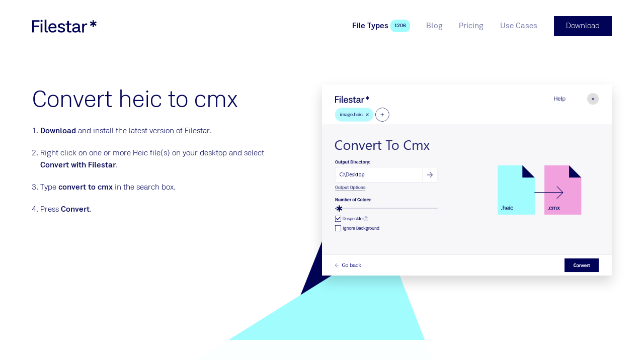

--- FILE ---
content_type: text/html
request_url: https://filestar.com/skills/heic/convert-heic-to-cmx
body_size: 10468
content:
<!DOCTYPE html> <html lang=en> <head> <meta charset=utf-8> <meta content="width=device-width,initial-scale=1" name=viewport> <meta content=True name=HandheldFriendly> <meta content=#ffffff name=theme-color> <base href="/"> <link href=manifest.json rel=manifest> <link href=favicon.png rel=icon type=image/png> <script async src=https://script.tapfiliate.com/tapfiliate.js></script> <script> (function(t,a,p){t.TapfiliateObject=a;t[a]=t[a]||function(){ (t[a].q=t[a].q||[]).push(arguments)}})(window,'tap');
        tap('create', '15500-8687cb', { integration: "javascript" });
        tap('detect'); </script> <script> (function() {
                var hash = window.location.hash;
                if(hash.length > 2 && (hash.startsWith('#:') || hash.startsWith('#$') || hash.startsWith('#ref=')))
                {
                    var fullUrl = window.location.href;
                    var urlWithOutHash = fullUrl.substr(0, fullUrl.lastIndexOf("#"));
                    [urlWithOutQuery, oldQuery] = urlWithOutHash.split('?');
                    var query = {};
                    if(!!oldQuery)
                    {
                        oldQuery.replace(/([^=&]+)=([^&]*)/g, function(m, key, value) {
                            query[decodeURIComponent(key)] = decodeURIComponent(value);
                        });
                    }
                    if(hash.startsWith('#ref='))
                    {
                        var source = hash.substr(5); 
                        if(source.indexOf('&')!=-1)
                        {
                            source = source.substring(0,source.indexOf('&'));
                        }
                        query["utm_source"] = source;
                        query["utm_campaign"] = "affiliate";
                        query["utm_medium"] = "referral";
                    }
                    else
                    {
                        query["utm_source"] = hash.substr(2);
                        if(hash.startsWith('#:'))
                        {
                            query["utm_campaign"] = "domains";
                            query["utm_medium"] = "referral";
                        }
                        else
                        {
                            query["utm_campaign"] = "referral";
                            query["utm_medium"] = "referral";
                        }
                    }

                    var newQuery = '';
                    for (var p in query) {
                        if (query.hasOwnProperty(p)) {
                            newQuery += p + '=' + query[p] + '&';
                        }
                    }
                    history.replaceState(null, null, urlWithOutQuery + "?" + newQuery.substring(0, newQuery.length - 1));
                }
            })();
            function generateId(len){var n,r="ABCDEFGHIJKLMNOPQRSTUVWXYZabcdefghijklmnopqrstuvwxyz0123456789",o="";if(window.crypto&&window.crypto.getRandomValues){for(values=new Uint32Array(len),window.crypto.getRandomValues(values),n=0;n<len;n++)o+=r[values[n]%r.length];return o}for(n=0;n<len;n++)o+=r[Math.floor(Math.random()*r.length)];return o}
            function clientKey(){var e="";return"undefined"==typeof Storage||(e=window.localStorage.clientKey)||(e=window.localStorage.clientKey=generateId(5)),e}
            (function(i,s,o,g,r,a,m){i['GoogleAnalyticsObject']=r;i[r]=i[r]||function(){
            (i[r].q=i[r].q||[]).push(arguments)},i[r].l=1*new Date();a=s.createElement(o),
            m=s.getElementsByTagName(o)[0];a.async=1;a.src=g;m.parentNode.insertBefore(a,m)
            })(window,document,'script','//www.google-analytics.com/analytics.js','ga');
            ga('create', 'UA-132346517-1', 'filestar.com');
            ga('require', 'GTM-WTW46NV');
            ga('require', 'displayfeatures')
            ga('set', 'dimension1', clientKey());
            ga(function() {
                function findParam(url, param) {var check = "" + param; if(url.search(check )>=0){return url.substring(url.search(check )).split('&')[0].split('=')[1];}}
                function paramIsNotUtm(param) { return param.slice(0, 4) !== 'utm_' && param.slice(0, 5) != 'email'; }
                var email = findParam(window.location.href, "email");
                if(!!email && "undefined" != typeof Storage)
                {
                    window.localStorage.email = unescape(email);
                }
                if (history && history.replaceState && location.search) {
                    var params = location.search.slice(1).split('&');
                    var newParams = params.filter(paramIsNotUtm);
                    if (newParams.length < params.length) {
                        var search = newParams.length ? '?' + newParams.join('&') : '';
                        var url = location.pathname + search + location.hash;
                        history.replaceState(null, null, url);
                    }
                }
            });

            !function(T,l,y){var S=T.location,k="script",D="connectionString",C="ingestionendpoint",I="disableExceptionTracking",E="ai.device.",b="toLowerCase",w="crossOrigin",N="POST",e="appInsightsSDK",t=y.name||"appInsights";(y.name||T[e])&&(T[e]=t);var n=T[t]||function(d){var g=!1,f=!1,m={initialize:!0,queue:[],sv:"5",version:2,config:d};function v(e,t){var n={},a="Browser";return n[E+"id"]=a[b](),n[E+"type"]=a,n["ai.operation.name"]=S&&S.pathname||"_unknown_",n["ai.internal.sdkVersion"]="javascript:snippet_"+(m.sv||m.version),{time:function(){var e=new Date;function t(e){var t=""+e;return 1===t.length&&(t="0"+t),t}return e.getUTCFullYear()+"-"+t(1+e.getUTCMonth())+"-"+t(e.getUTCDate())+"T"+t(e.getUTCHours())+":"+t(e.getUTCMinutes())+":"+t(e.getUTCSeconds())+"."+((e.getUTCMilliseconds()/1e3).toFixed(3)+"").slice(2,5)+"Z"}(),name:"Microsoft.ApplicationInsights."+e.replace(/-/g,"")+"."+t,sampleRate:100,tags:n,data:{baseData:{ver:2}}}}var h=d.url||y.src;if(h){function a(e){var t,n,a,i,r,o,s,c,u,p,l;g=!0,m.queue=[],f||(f=!0,t=h,s=function(){var e={},t=d.connectionString;if(t)for(var n=t.split(";"),a=0;a<n.length;a++){var i=n[a].split("=");2===i.length&&(e[i[0][b]()]=i[1])}if(!e[C]){var r=e.endpointsuffix,o=r?e.location:null;e[C]="https://"+(o?o+".":"")+"dc."+(r||"services.visualstudio.com")}return e}(),c=s[D]||d[D]||"",u=s[C],p=u?u+"/v2/track":d.endpointUrl,(l=[]).push((n="SDK LOAD Failure: Failed to load Application Insights SDK script (See stack for details)",a=t,i=p,(o=(r=v(c,"Exception")).data).baseType="ExceptionData",o.baseData.exceptions=[{typeName:"SDKLoadFailed",message:n.replace(/\./g,"-"),hasFullStack:!1,stack:n+"\nSnippet failed to load ["+a+"] -- Telemetry is disabled\nHelp Link: https://go.microsoft.com/fwlink/?linkid=2128109\nHost: "+(S&&S.pathname||"_unknown_")+"\nEndpoint: "+i,parsedStack:[]}],r)),l.push(function(e,t,n,a){var i=v(c,"Message"),r=i.data;r.baseType="MessageData";var o=r.baseData;return o.message='AI (Internal): 99 message:"'+("SDK LOAD Failure: Failed to load Application Insights SDK script (See stack for details) ("+n+")").replace(/\"/g,"")+'"',o.properties={endpoint:a},i}(0,0,t,p)),function(e,t){if(JSON){var n=T.fetch;if(n&&!y.useXhr)n(t,{method:N,body:JSON.stringify(e),mode:"cors"});else if(XMLHttpRequest){var a=new XMLHttpRequest;a.open(N,t),a.setRequestHeader("Content-type","application/json"),a.send(JSON.stringify(e))}}}(l,p))}function i(e,t){f||setTimeout(function(){!t&&m.core||a()},500)}var e=function(){var n=l.createElement(k);n.src=h;var e=y[w];return!e&&""!==e||"undefined"==n[w]||(n[w]=e),n.onload=i,n.onerror=a,n.onreadystatechange=function(e,t){"loaded"!==n.readyState&&"complete"!==n.readyState||i(0,t)},n}();y.ld<0?l.getElementsByTagName("head")[0].appendChild(e):setTimeout(function(){l.getElementsByTagName(k)[0].parentNode.appendChild(e)},y.ld||0)}try{m.cookie=l.cookie}catch(p){}function t(e){for(;e.length;)!function(t){m[t]=function(){var e=arguments;g||m.queue.push(function(){m[t].apply(m,e)})}}(e.pop())}var n="track",r="TrackPage",o="TrackEvent";t([n+"Event",n+"PageView",n+"Exception",n+"Trace",n+"DependencyData",n+"Metric",n+"PageViewPerformance","start"+r,"stop"+r,"start"+o,"stop"+o,"addTelemetryInitializer","setAuthenticatedUserContext","clearAuthenticatedUserContext","flush"]),m.SeverityLevel={Verbose:0,Information:1,Warning:2,Error:3,Critical:4};var s=(d.extensionConfig||{}).ApplicationInsightsAnalytics||{};if(!0!==d[I]&&!0!==s[I]){var c="onerror";t(["_"+c]);var u=T[c];T[c]=function(e,t,n,a,i){var r=u&&u(e,t,n,a,i);return!0!==r&&m["_"+c]({message:e,url:t,lineNumber:n,columnNumber:a,error:i}),r},d.autoExceptionInstrumented=!0}return m}(y.cfg);function a(){y.onInit&&y.onInit(n)}(T[t]=n).queue&&0===n.queue.length?(n.queue.push(a),n.trackPageView({})):a()}(window,document,{
            src: "https://js.monitor.azure.com/scripts/b/ai.2.min.js",
            crossOrigin: "anonymous", 
            cfg: { 
                accountId: clientKey(),
                connectionString: "InstrumentationKey=5b1f09f0-c76b-4e86-a925-bdae479c4099;IngestionEndpoint=https://westus2-2.in.applicationinsights.azure.com/"
            }});

            appInsights.trackEvent({name:"page-load"}); </script> <script async src="https://www.googletagmanager.com/gtag/js?id=G-14056BH22Y"></script> <script> window.dataLayer = window.dataLayer || [];
        function gtag(){dataLayer.push(arguments);}
        gtag('js', new Date());
        gtag('config', 'G-14056BH22Y'); </script> <link rel="stylesheet" href="client/client-a99ccedf.css"><link rel="stylesheet" href="client/BlogCard-fc2a578b.css"><link rel="stylesheet" href="client/TableHeader-3b9c3398.css"><link rel="stylesheet" href="client/BlockRenderer-636fb608.css"><link rel="stylesheet" href="client/Page-5bcb99b1.css"> <title>Filestar* | Convert heic to cmx</title>

    <link rel="canonical" href="https://filestar.com/skills/heic/convert-heic-to-cmx">

    <meta name="description" content="With Filestar you can easily convert heic to cmx. Either one by one or multiple heics in a batch.">
    

    <meta property="og:title" content="Convert heic to cmx">
    <meta property="og:type" content="website">
    <meta property="og:url" content="https://filestar.com/skills/heic/convert-heic-to-cmx">
    <meta property="og:image" content="https://cdn.filestar.com/screenshots/en/skills/heic/convert-heic-to-cmx.png">
    <meta property="og:description" content="With Filestar you can easily convert heic to cmx. Either one by one or multiple heics in a batch.">
    <meta property="og:site_name" content="Filestar*">

    <meta name="twitter:site" content="@filestarapp">
    <meta name="twitter:card" content="summary">
    <meta name="twitter:title" content="Convert heic to cmx">
    <meta name="twitter:description" content="With Filestar you can easily convert heic to cmx. Either one by one or multiple heics in a batch.">
    <meta name="twitter:url" content="https://filestar.com/skills/heic/convert-heic-to-cmx">

    
    

    <link rel="manifest" href="/manifest.json">

    <link rel="shortcut icon" href="/favicon.ico">
    <link rel="apple-touch-icon" href="/logo-512.png">

    <script type="application/ld+json">{
        "@context": "https://schema.org",
        "@type": "Organization",
        "url": "https://filestar.com",
        "logo": "https://filestar.com/logo-512.png"
    }
    </script> </head> <body> <div id=sapper>






<div class="Modal">
    <div class="Framework Framework--loaded">

        

        <div class="Framework-loaderWrapper"></div>

        <div class="Framework-wrapper"><header class="SiteHeader Framework-header"><div class="SiteHeader-wrapper layout-center"><a href="/" class="Logotype SiteHeader-logotype svelte-1jwcjdz" aria-label="logo"><img src="img/logo-filestar_star-dark-blue.svg" class="Logotype-image svelte-1jwcjdz" alt="Filestar*"></a>


        <div class="SiteHeader-navigationWrapper"><nav class="Navigation SiteHeader-navigation"><button class="Button Button--rounded Button--hiddenText Button--withIcon Button--plain Button--iconBefore Navigation-toggleButton" title="Toggle menu"><div class="Icon Button-icon Icon--menu Icon--big"><span class="Icon-wrapper"><?xml version="1.0" encoding="UTF-8"?><svg viewBox="0 0 24 24" version="1.1" xmlns="http://www.w3.org/2000/svg" xmlns:xlink="http://www.w3.org/1999/xlink">    <g stroke-width="1" fill="none" fill-rule="evenodd" stroke-linecap="square">        <g transform="translate(2.000000, 3.000000)" fill-rule="nonzero" >            <path d="M0.328125,0.5 L20.671875,0.5"></path>            <path d="M0.328125,18.5 L20.671875,18.5"></path>            <path d="M0.328125,9.5 L20.671875,9.5"></path>        </g>    </g></svg></span></div>
        <span class="Button-content hidden-text">Toggle menu</span></button>

    <div class="Navigation-wrapper"><ul class="Navigation-list"><li class="Navigation-item Navigation-item--selected"><a href="skills/" class="Link Navigation-link Navigation-link--selected Link--plain" rel="prefetch" data-text="File Types">
    <span class="Link-text">File Types
        </span></a>
                        <span class="Pill Navigation-pill Pill--themed theme-turquoise Pill--small svelte-t5b058">1206</span>
                    </li><li class="Navigation-item"><a href="blog/" class="Link Navigation-link Link--plain" rel="prefetch" data-text="Blog">
    <span class="Link-text">Blog
        </span></a>
                        
                    </li><li class="Navigation-item"><a href="pricing" class="Link Navigation-link Link--plain" rel="prefetch" data-text="Pricing">
    <span class="Link-text">Pricing
        </span></a>
                        
                    </li><li class="Navigation-item"><a href="use-cases" class="Link Navigation-link Link--plain" rel="prefetch" data-text="Use Cases">
    <span class="Link-text">Use Cases
        </span></a>
                        
                    </li></ul></div></nav>
            <a href="/download" class="Button Button--withTheme theme-blue-main SiteHeader-download" title="">
        <span class="Button-content">Download
            </span></a></div></div></header>
            <main class="Framework-content">

<div></div>
    <div class="Page svelte-1pnjqr0"><section class="Hero layout-fill Hero--fill Hero--blank"><div class="Hero-background l-columns-12 layout-center">
        </div>
    <div class="Hero-content l-columns-12 layout-center"><header class="Hero-header">
            </header>
        <div class="Grid Grid--s-reversed"><div class="GridCell HeroBlock-column l-columns-5"><section class="PageBlock HowToBlock PageBlock--withoutBackground"><div class="layout-center PageBlock-content">

        <div class="PageBlock-content"><div itemscope itemtype="http://schema.org/HowTo"><div itemprop="name"><h1 class="Title text-heading1">Convert heic to cmx</h1></div>
        
        <ol><li class="HowToBlock-step" id="step0" itemprop="step" itemscope itemtype="http://schema.org/HowToStep"><link itemprop="url" href="https://filestar.com/skills/heic/convert-heic-to-cmx#step0">
                    <span itemprop="text"><p><a href="/download/">Download</a> and install the latest version of Filestar.</p>
</span>
                </li><li class="HowToBlock-step" id="step1" itemprop="step" itemscope itemtype="http://schema.org/HowToStep"><link itemprop="url" href="https://filestar.com/skills/heic/convert-heic-to-cmx#step1">
                    <span itemprop="text"><p>Right click on one or more Heic file(s) on your desktop and select <strong>Convert with Filestar</strong>.</p>
</span>
                </li><li class="HowToBlock-step" id="step2" itemprop="step" itemscope itemtype="http://schema.org/HowToStep"><link itemprop="url" href="https://filestar.com/skills/heic/convert-heic-to-cmx#step2">
                    <span itemprop="text"><p>Type <strong>convert to cmx</strong> in the search box.</p>
</span>
                </li><li class="HowToBlock-step" id="step3" itemprop="step" itemscope itemtype="http://schema.org/HowToStep"><link itemprop="url" href="https://filestar.com/skills/heic/convert-heic-to-cmx#step3">
                    <span itemprop="text"><p>Press <strong>Convert</strong>.</p>
</span>
                </li></ol></div></div></div></section></div>

        <div class="GridCell maxm-hidden l-columns-1"></div>

        <div class="GridCell HeroBlock-column l-columns-6"><section class="PageBlock PageBlock--withoutBackground"><div class="layout-center PageBlock-content">

        <div class="PageBlock-content"><figure class="Image layout-center Image--shadow">
    <img class="Image-image layout-center" src="[data-uri]" srcset="" sizes="100vw" data-lazy data-srcset="" data-src="https://cdn.filestar.com/screenshots/en/skills/heic/convert-heic-to-cmx.png" alt="convert heic to cmx">

    </figure></div></div></section></div></div></div></section><section class="PageBlock PageBlock--withTransparentBackground"><div class="layout-center l-columns-8 s-columns-12 PageBlock-content">

        <div class="PageBlock-content"><article class="Article FileTypeComparisonBlock">
            <header class="Article-header"><h2 class="Title Article-title text-heading1 text-align-center">What is the difference between .heic and
                .cmx?</h2>
                    </header>
        
        <div class="Article-content"><div class="DefinitionList DefinitionList--inline"><dl class="DefinitionList-item"><dt class="DefinitionList-title">Name</dt><dd class="DefinitionList-definition"><a href="skills/undefined" class="Link">
    <span class="Link-text">High Efficiency Image Format
                        
        </span></a>
                    </dd><dd class="DefinitionList-definition"><a href="skills/undefined" class="Link">
    <span class="Link-text">Corel Metafile Exchange Image
                        
        </span></a>
                    </dd></dl><dl class="DefinitionList-item"><dt class="DefinitionList-title">Extension</dt><dd class="DefinitionList-definition">.heic
                        
                    </dd><dd class="DefinitionList-definition">.cmx
                        
                    </dd></dl><dl class="DefinitionList-item"><dt class="DefinitionList-title">Format</dt><dd class="DefinitionList-definition">Binary
                        
                    </dd><dd class="DefinitionList-definition">Binary
                        
                    </dd></dl><dl class="DefinitionList-item"><dt class="DefinitionList-title">Category</dt><dd class="DefinitionList-definition">Raster Image
                        
                    </dd><dd class="DefinitionList-definition">Vector Image
                        
                    </dd></dl><dl class="DefinitionList-item"><dt class="DefinitionList-title">Developer</dt><dd class="DefinitionList-definition">Moving Picture Experts Group
                        
                    </dd><dd class="DefinitionList-definition">Corel
                        
                    </dd></dl><dl class="DefinitionList-item"><dt class="DefinitionList-title">Description</dt><dd class="DefinitionList-definition">An image file format mainly used in storing cell phone photos and they are saved in the High Efficiency Image Format (HEIF). They store one or more images and the metadata description for each image. Also known as .heif files
                        
                    </dd><dd class="DefinitionList-definition">Image file format used by Corel programs, such as CorelDRAW, Corel Presentations, and Paint Shop Pro; also used for storing vector-based image files included with Corel Mega Gallery Clip Art; includes image data as well as metadata that describes the image.
                        
                    </dd></dl><dl class="DefinitionList-item"><dt class="DefinitionList-title">MIME Type</dt><dd class="DefinitionList-definition">image/heic
                        
                    </dd><dd class="DefinitionList-definition">image/x-cmx
                        
                    </dd></dl><dl class="DefinitionList-item"><dt class="DefinitionList-title">Sample</dt><dd class="DefinitionList-definition"><a href="https://github.com/filestar/File-Type-Sample-Repository/blob/master/heic/sample.heic?raw=true" class="Link">
    <span class="Link-text">sample.heic
                        
        </span></a>
                    </dd><dd class="DefinitionList-definition">
                        
                    </dd></dl><dl class="DefinitionList-item"><dt class="DefinitionList-title">Wikipedia</dt><dd class="DefinitionList-definition"><a href="https://en.wikipedia.org/wiki/High_Efficiency_Image_File_Format" class="Link">
    <span class="Link-text">.heic on Wikipedia
                        
        </span></a>
                    </dd><dd class="DefinitionList-definition"><a href="https://en.wikipedia.org/wiki/Edit_decision_list" class="Link">
    <span class="Link-text">.cmx on Wikipedia
                        
        </span></a>
                    </dd></dl></div></div></article></div></div></section><section class="PageBlock CtaBlock PageBlock--fill PageBlock--withTheme theme-turquoise"><div class="layout-center PageBlock-content PageBlock-content--vertical-padding"><header class="PageBlock-header"><h2 class="Title PageBlock-title-center text-heading1">Convert Heic To Cmx Today</h2>
                <h3 class="Title PageBlock-subtitle-center text-heading2">Get started within minutes</h3>
                </header>

        <div class="PageBlock-content"><a href="/download/" class="Button text-size-large Button--withTheme theme-blue-main" title="">
        <span class="Button-content">Download</span></a></div></div></section></div></main>
            <footer class="SiteFooter theme-darker-blue layout-vertical-padding text-small Framework-footer"><div class="columns-12 layout-center"><div class="SiteFooter-content"><div class="Grid Grid--withGap"><div class="GridCell  l-columns-6"><div class="Gutter Gutter--vertical"><div class="GutterItem svelte-1r1d7d9"><a href="/" class="Logotype SiteFooter-logo svelte-1jwcjdz" aria-label="logo"><img src="img/logo-f_star-white.svg" class="Logotype-image svelte-1jwcjdz" alt="Filestar*"></a></div></div></div>

                <div class="GridCell  l-columns-3"><div class="text-heading5">Filestar.com</div>
                    <div class="List"><ul class="List-list">
            <li class="ListItem List-item svelte-maur0r"><a href="download" class="Link ListItem-link Link--plain" rel="">
    <span class="Link-text">
            Download
        
        </span></a></li><li class="ListItem List-item svelte-maur0r"><a href="about" class="Link ListItem-link Link--plain" rel="prefetch">
    <span class="Link-text">
            About
        
        </span></a></li><li class="ListItem List-item svelte-maur0r"><a href="contact" class="Link ListItem-link Link--plain" rel="prefetch">
    <span class="Link-text">
            Contact
        
        </span></a></li><li class="ListItem List-item svelte-maur0r"><a href="blog/" class="Link ListItem-link Link--plain" rel="prefetch">
    <span class="Link-text">
            Blog
        
        </span></a></li><li class="ListItem List-item svelte-maur0r"><a href="faq/" class="Link ListItem-link Link--plain" rel="">
    <span class="Link-text">
            FAQ
        
        </span></a></li><li class="ListItem List-item svelte-maur0r"><a href="https://help.filestar.com" class="Link ListItem-link Link--plain" rel="">
    <span class="Link-text">
            Help
        
        </span></a></li><li class="ListItem List-item svelte-maur0r"><a href="terms-and-conditions" class="Link ListItem-link Link--plain" rel="nofollow">
    <span class="Link-text">
            Terms and Conditions
        
        </span></a></li><li class="ListItem List-item svelte-maur0r"><a href="privacy-policy" class="Link ListItem-link Link--plain" rel="nofollow">
    <span class="Link-text">
            Privacy Policy
        
        </span></a></li>
        </ul></div></div>

                <div class="GridCell  l-columns-3"><div class="text-heading5">Support</div>
                    <div class="Gutter Gutter--vertical"><div class="GutterItem svelte-1r1d7d9"><a href="mailto:hello@filestar.com" class="Link Link--plain Link--block">
    <span class="Link-text">hello@filestar.com
        </span></a></div>
                        <div class="GutterItem SiteFooter-socialButtons svelte-1r1d7d9"><div class="Gutter SocialButtons Gutter--tightGap Gutter--left"><div class="GutterItem svelte-1r1d7d9"><a href="https://www.facebook.com/filestar/" class="Button Button--rounded Button--hiddenText Button--withIcon Button--withTheme theme-white Button--iconBefore" title="Facebook"><div class="Icon color-dark-blue Icon--facebook Icon--large"><span class="Icon-wrapper"><?xml version="1.0" encoding="UTF-8"?><svg viewBox="0 0 24 24" version="1.1" xmlns="http://www.w3.org/2000/svg" xmlns:xlink="http://www.w3.org/1999/xlink">    <g stroke="none" stroke-width="1" fill-rule="evenodd">        <path d="M10,9.33333333 L8,9.33333333 L8,12 L10,12 L10,20 L13.3333333,20 L13.3333333,12 L15.7613333,12 L16,9.33333333 L13.3333333,9.33333333 L13.3333333,8.222 C13.3333333,7.58533333 13.4613333,7.33333333 14.0766667,7.33333333 L16,7.33333333 L16,4 L13.4613333,4 C11.064,4 10,5.05533333 10,7.07666667 L10,9.33333333 Z"></path>    </g></svg></span></div>
        <span class="Button-content hidden-text">Facebook</span></a></div>
    <div class="GutterItem svelte-1r1d7d9"><a href="https://x.com/filestarapp/" class="Button Button--rounded Button--hiddenText Button--withIcon Button--withTheme theme-white Button--iconBefore" title="Twitter"><div class="Icon color-dark-blue Icon--twitter Icon--large"><span class="Icon-wrapper"><?xml version="1.0" encoding="UTF-8"?><svg viewBox="0 0 24 24" version="1.1" xmlns="http://www.w3.org/2000/svg" xmlns:xlink="http://www.w3.org/1999/xlink">    <g stroke="none" stroke-width="1" fill-rule="evenodd">        <g transform="translate(3.000000, 5.000000)">            <path d="M18,1.77578958 C17.33775,2.0772662 16.626,2.28030148 15.879,2.37182116 C16.64175,1.9034557 17.2275,1.16130025 17.50275,0.276866284 C16.7895,0.710623462 15.999,1.0259434 15.1575,1.19590853 C14.48475,0.45990566 13.524,0 12.462,0 C10.07775,0 8.32575,2.28107055 8.86425,4.64904635 C5.796,4.49138638 3.075,2.98400328 1.25325,0.692934783 C0.28575,2.39489336 0.7515,4.62135972 2.3955,5.74882075 C1.791,5.72882486 1.221,5.55885972 0.72375,5.27507178 C0.68325,7.02932732 1.9095,8.67052912 3.6855,9.0358388 C3.16575,9.17965546 2.5965,9.21349467 2.0175,9.10044094 C2.487,10.6047477 3.8505,11.6991386 5.4675,11.7299016 C3.915,12.9781071 1.959,13.535685 0,13.2988105 C1.63425,14.3724364 3.576,15 5.661,15 C12.5175,15 16.39125,9.06198728 16.15725,3.73615669 C16.87875,3.20165094 17.505,2.53486464 18,1.77578958"></path>        </g>    </g></svg></span></div>
        <span class="Button-content hidden-text">Twitter</span></a></div>
     <div class="GutterItem svelte-1r1d7d9"><a href="https://www.linkedin.com/company/14836132/" class="Button Button--rounded Button--hiddenText Button--withIcon Button--withTheme theme-white Button--iconBefore" title="LinkedIn"><div class="Icon color-dark-blue Icon--linkedin Icon--large"><span class="Icon-wrapper"><?xml version="1.0" encoding="utf-8"?><svg version="1.1" xmlns="http://www.w3.org/2000/svg" xmlns:xlink="http://www.w3.org/1999/xlink" x="0px" y="0px"	 viewBox="0 0 24 24" style="enable-background:new 0 0 24 24;" xml:space="preserve"><g transform="scale(0.6,0.6)">	<path d="M13,9.3c0,1.4-1.1,2.5-2.5,2.5S8,10.7,8,9.3s1.1-2.5,2.5-2.5S13,7.9,13,9.3z M13,13.8H8v16h5V13.8z M21,13.8h-5v16h5v-8.4		c0-4.7,6-5.1,6,0v8.4h5V19.7c0-7.9-8.9-7.6-11-3.7V13.8z"/></g></svg></span></div>
        <span class="Button-content hidden-text">LinkedIn</span></a></div>
    <div class="GutterItem svelte-1r1d7d9"><a href="https://www.youtube.com/channel/UClk1koFtbX0QfoZl4o3lNRg/videos" class="Button Button--rounded Button--hiddenText Button--withIcon Button--withTheme theme-white Button--iconBefore" title="YouTube"><div class="Icon color-dark-blue Icon--youtube Icon--large"><span class="Icon-wrapper"><?xml version="1.0" encoding="UTF-8"?><svg viewBox="0 0 24 24" version="1.1" xmlns="http://www.w3.org/2000/svg" xmlns:xlink="http://www.w3.org/1999/xlink">    <g stroke="none" stroke-width="1"  fill-rule="evenodd">        <polygon fill-rule="nonzero" transform="translate(12.000000, 12.000000) rotate(90.000000) translate(-12.000000, -12.000000) " points="12 6 18 16 6 16"></polygon>    </g></svg></span></div>
        <span class="Button-content hidden-text">YouTube</span></a></div>
    <div class="GutterItem svelte-1r1d7d9"><a href="https://www.instagram.com/filestarapp/" class="Button Button--rounded Button--hiddenText Button--withIcon Button--withTheme theme-white Button--iconBefore" title="Instagram"><div class="Icon color-dark-blue Icon--instagram Icon--large"><span class="Icon-wrapper"><?xml version="1.0" encoding="utf-8"?><svg version="1.1" xmlns="http://www.w3.org/2000/svg" xmlns:xlink="http://www.w3.org/1999/xlink" x="0px" y="0px"	 viewBox="-3 -3 30 30" style="enable-background:new 0 0 24 24;" xml:space="preserve"><path d="M7.6,1.5c-3.4,0-6.1,2.7-6.1,6.1v8.8c0,3.4,2.7,6.1,6.1,6.1h8.8c3.4,0,6.1-2.7,6.1-6.1V7.6c0-3.4-2.7-6.1-6.1-6.1H7.6z	 M18.1,4.6c0.7,0,1.3,0.6,1.3,1.3s-0.6,1.3-1.3,1.3s-1.3-0.6-1.3-1.3S17.4,4.6,18.1,4.6z M12,6.8c2.9,0,5.3,2.4,5.3,5.3	s-2.4,5.3-5.3,5.3S6.8,14.9,6.8,12S9.1,6.8,12,6.8z M12,8.5c-1.9,0-3.5,1.6-3.5,3.5s1.6,3.5,3.5,3.5s3.5-1.6,3.5-3.5	S13.9,8.5,12,8.5z"/></svg></span></div>
        <span class="Button-content hidden-text">Instagram</span></a></div></div></div></div></div>

                <div class="GridCell  columns-12"><div class="SiteFooter-copyright"><p>Made in Sweden by Filestar AB •
                            Copyright 2018-2026 •  SE559193368301</p></div></div></div></div></div></footer></div></div></div></div> <script>__SAPPER__={baseUrl:"",preloaded:[(function(a,b,c,d,e,f,g,h,i,j){return {global:{company_email:"hello@filestar.com",company_name:"Filestar AB",company_vat:" SE559193368301",component:"global",footer_navigation:[{_uid:"7e024bf5-39a5-4de9-ab7c-e01ac2205dc9",link:{id:"c1b88481-082e-46ff-bc90-9a9d131330d6",url:b,linktype:e,fieldtype:c,cached_url:"download"},anchor:"Download",nofollow:a,prefetch:a,component:d},{_uid:"a1580b98-5dfa-4f97-be2c-e14f095234ce",link:{id:"e2b72e68-bea5-4bd3-930f-1741ed0312a8",url:b,linktype:e,fieldtype:c,cached_url:"about"},anchor:"About",nofollow:a,prefetch:f,component:d},{_uid:"7b35cb79-1e25-4e9f-a354-f5efa6db415b",link:{id:"df69a2c3-dd1f-41b7-8bac-c186acd68ec9",url:b,linktype:e,fieldtype:c,cached_url:"contact"},anchor:"Contact",nofollow:a,prefetch:f,component:d},{_uid:"2163cf3d-a36a-47d1-95bd-8c4499617f2f",link:{id:g,url:b,linktype:e,fieldtype:c,cached_url:h},anchor:i,nofollow:a,prefetch:f,component:d},{_uid:"8dc715ea-0b73-4752-afd1-f0da6cf345cb",link:{id:"1d45e3b3-da5d-45ad-a9ae-78564f49b3e3",url:b,linktype:e,fieldtype:c,cached_url:"faq\u002F"},anchor:"FAQ",nofollow:a,prefetch:a,component:d},{_uid:"26a73336-5b00-4ff8-b781-2dd6d4cfee93",link:{id:b,url:j,linktype:"url",fieldtype:c,cached_url:j},anchor:"Help",nofollow:a,prefetch:a,component:d},{_uid:"a1b89550-7262-4964-95c3-026fc415e95a",link:{id:"0be525d5-8d7a-4c11-b26a-1c779796b209",url:b,linktype:e,fieldtype:c,cached_url:"terms-and-conditions"},anchor:"Terms and Conditions",nofollow:f,prefetch:a,component:d},{_uid:"ae61f04b-c82c-4926-af52-5546734f8c94",link:{id:"2da154a8-2652-4cbf-a1f7-de23a542343a",url:b,linktype:e,fieldtype:c,cached_url:"privacy-policy"},anchor:"Privacy Policy",nofollow:f,prefetch:a,component:d}],header_navigation:[{_uid:"a1865eb7-0c7d-4af0-b525-9c41bc4b6463",link:{id:"b6b81753-8b79-4ec0-8204-0eee05773438",url:b,linktype:e,fieldtype:c,cached_url:"skills\u002F"},anchor:"File Types",nofollow:a,prefetch:f,component:d},{_uid:"57c7727b-47a0-4cd6-82d2-4d88baa00010",link:{id:g,url:b,linktype:e,fieldtype:c,cached_url:h},anchor:i,nofollow:a,prefetch:f,component:d},{_uid:"2d2b88d8-ddb8-4a57-9975-1f548531a4c4",link:{id:"067f6486-292b-4a25-94af-b0ac1d8f9a92",url:b,linktype:e,fieldtype:c,cached_url:"pricing"},anchor:"Pricing",nofollow:a,prefetch:f,component:d},{_uid:"585eef5a-155b-44a0-9ee7-9a72c4ae2bff",link:{id:"44e5af7c-85de-4838-9770-bf2a920d3a72",url:b,linktype:e,fieldtype:c,cached_url:"use-cases"},anchor:"Use Cases",nofollow:a,prefetch:f,component:d}],social_facebook:"https:\u002F\u002Fwww.facebook.com\u002Ffilestar\u002F",social_instagram:"https:\u002F\u002Fwww.instagram.com\u002Ffilestarapp\u002F",social_linkedin:"https:\u002F\u002Fwww.linkedin.com\u002Fcompany\u002F14836132\u002F",social_twitter:"https:\u002F\u002Fx.com\u002Ffilestarapp\u002F",social_youtube:"https:\u002F\u002Fwww.youtube.com\u002Fchannel\u002FUClk1koFtbX0QfoZl4o3lNRg\u002Fvideos",__typename:"GlobalComponent",stats:{TotalProcessedFiles:47027681},fileTypes:1206}}}(false,"","multilink","navigation-item","story",true,"2650aff0-97f7-4321-8510-e1a613165858","blog\u002F","Blog","https:\u002F\u002Fhelp.filestar.com")),null,null,(function(a,b,c,d,e,f,g,h){d.component=e;d.name="High Efficiency Image Format";d.format=f;d.category="Raster Image";d.developer="Moving Picture Experts Group";d.extension=g;d.mime_type="image\u002Fheic";d.sample_url="https:\u002F\u002Fgithub.com\u002Ffilestar\u002FFile-Type-Sample-Repository\u002Fblob\u002Fmaster\u002Fheic\u002Fsample.heic?raw=true";d.wikipedia_url="https:\u002F\u002Fen.wikipedia.org\u002Fwiki\u002FHigh_Efficiency_Image_File_Format";d.short_description="An image file format mainly used in storing cell phone photos and they are saved in the High Efficiency Image Format (HEIF). They store one or more images and the metadata description for each image. Also known as .heif files";h.component=e;h.name="Corel Metafile Exchange Image";h.format=f;h.category="Vector Image";h.developer="Corel";h.extension="cmx";h.mime_type="image\u002Fx-cmx";h.wikipedia_url="https:\u002F\u002Fen.wikipedia.org\u002Fwiki\u002FEdit_decision_list";h.short_description="Image file format used by Corel programs, such as CorelDRAW, Corel Presentations, and Paint Shop Pro; also used for storing vector-based image files included with Corel Mega Gallery Clip Art; includes image data as well as metadata that describes the image.";return {page:{name:b,full_slug:"skills\u002Fheic\u002Fconvert-heic-to-cmx",slug:"convert-heic-to-cmx",content:{no_index:false,image:c,seo:{title:b,description:"With Filestar you can easily convert heic to cmx. Either one by one or multiple heics in a batch.",og_image:c},body:[{component:"block-hero",left_blocks:[{component:"block-howto",items:[{component:a,step_md:"[Download](\u002Fdownload\u002F) and install the latest version of Filestar."},{component:a,step_md:"Right click on one or more Heic file(s) on your desktop and select **Convert with Filestar**."},{component:a,step_md:"Type **convert to cmx** in the search box."},{component:a,step_md:"Press **Convert**."}],title:b}],right_blocks:[{component:"block-screenshot",image:c,alt:"convert heic to cmx"}]},{component:"block-file-type-comparison",file_type_left:d,file_type_right:h,fileTypes:[d,h]},{component:"block-cta",title:"Convert Heic To Cmx Today",subtitle:"Get started within minutes",cta:"Download",link:"\u002Fdownload"},{component:"block-skill-interest",command:"convert to cmx",file_type_id:g}],component:"page"}}}}("block-howto-item","Convert heic to cmx","https:\u002F\u002Fcdn.filestar.com\u002Fscreenshots\u002Fen\u002Fskills\u002Fheic\u002Fconvert-heic-to-cmx.png",{},"file-type","Binary","heic",{}))],session:{applicationInsightsKey:"a0b25a7d-87d9-4b34-8fe5-5a1e09547104",editMode:false}};if('serviceWorker' in navigator)navigator.serviceWorker.register('/service-worker.js');var s=document.createElement("script");try{new Function("if(0)import('')")();s.src="/client/client.0d6d4377.js";s.type="module";s.crossOrigin="use-credentials";}catch(e){s.src="/client/shimport@2.0.5.js";s.setAttribute("data-main","/client/client.0d6d4377.js")}document.head.appendChild(s)</script> 

--- FILE ---
content_type: image/svg+xml
request_url: https://filestar.com/img/logo-f_star-white.svg
body_size: 208
content:
<?xml version="1.0" encoding="utf-8"?>
<svg version="1.1" xmlns="http://www.w3.org/2000/svg" xmlns:xlink="http://www.w3.org/1999/xlink" x="0px" y="0px"
	 viewBox="0 0 410.53 319.45" style="enable-background:new 0 0 410.53 319.45; fill: #ffffff" xml:space="preserve">
<g>
	<path d="M0,319.45V0h188.68v39.23H47.64v100.41h124.23v39.7H47.64v140.11H0z"/>
	<g>
		<g>
			<rect x="234.66" y="72.72" transform="matrix(0.866 -0.5 0.5 0.866 -1.3915 174.2014)" width="179.39" height="33.96"/>
		</g>
		<g>
			<rect x="307.38" y="0" transform="matrix(0.5 -0.866 0.866 0.5 84.4989 325.751)" width="33.96" height="179.39"/>
		</g>
		<g>
			<rect x="307.38" width="33.96" height="179.39"/>
		</g>
	</g>
</g>
</svg>


--- FILE ---
content_type: application/javascript
request_url: https://filestar.com/client/[slug].7b19c152.js
body_size: 2518
content:
import{a as t,b as n,c as e,d as r,i as o,s as a,e as c,S as i,N as u,f,o as s,n as l,g as p,v as g,p as m,q as d,u as $,w as h,m as v,z as b,K as y,h as k,t as w,j as x,k as P,a1 as B,y as I,aA as R,E as j,F as D,aB as C,H as E,I as _,J as V,L as N,_ as S,r as W,D as A}from"./client.0d6d4377.js";import{b as H}from"./_blockDataPreloader.11ad5db8.js";import{P as T}from"./Page.d894d55e.js";import{e as q,H as O,B as z}from"./BlockRenderer.911114b0.js";import{S as F}from"./SeoAndSocialMeta.64da21c6.js";import"./BlogCard.0a9852dd.js";import"./TableHeader.efc3a910.js";function J(t){var r=function(){if("undefined"==typeof Reflect||!Reflect.construct)return!1;if(Reflect.construct.sham)return!1;if("function"==typeof Proxy)return!0;try{return Boolean.prototype.valueOf.call(Reflect.construct(Boolean,[],(function(){}))),!0}catch(t){return!1}}();return function(){var o,a=n(t);if(r){var c=n(this).constructor;o=Reflect.construct(a,arguments,c)}else o=a.apply(this,arguments);return e(this,o)}}function K(t,n,e){var r=t.slice();return r[1]=n[e],r[3]=e,r}function L(t){var n,e;return n=new O({props:{class:"ContentPage-hero",backgroundImage:{src:t[0].content.image,alt:t[0].content.image_alt.length?t[0].content.image_alt:t[0].name}}}),{c:function(){f(n.$$.fragment)},l:function(t){p(n.$$.fragment,t)},m:function(t,r){v(n,t,r),e=!0},p:function(t,e){var r={};1&e&&(r.backgroundImage={src:t[0].content.image,alt:t[0].content.image_alt.length?t[0].content.image_alt:t[0].name}),n.$set(r)},i:function(t){e||(w(n.$$.fragment,t),e=!0)},o:function(t){x(n.$$.fragment,t),e=!1},d:function(t){P(n,t)}}}function M(t){var n,e=t[0].name+"";return{c:function(){n=_(e)},l:function(t){n=V(t,e)},m:function(t,e){b(t,n,e)},p:function(t,r){1&r&&e!==(e=t[0].name+"")&&N(n,e)},d:function(t){t&&$(n)}}}function G(t){var n,e;return n=new z({props:{block:t[1],blockIndex:t[3]+1,blockProps:X(t[1],t[3],t[0].content.body)}}),{c:function(){f(n.$$.fragment)},l:function(t){p(n.$$.fragment,t)},m:function(t,r){v(n,t,r),e=!0},p:function(t,e){var r={};1&e&&(r.block=t[1]),1&e&&(r.blockProps=X(t[1],t[3],t[0].content.body)),n.$set(r)},i:function(t){e||(w(n.$$.fragment,t),e=!0)},o:function(t){x(n.$$.fragment,t),e=!1},d:function(t){P(n,t)}}}function Q(t){var n,e,r,o,a,c,i,u,k,_,V,N=t[0].content.image.length&&L(t);o=new B({props:{level:1,$$slots:{default:[M]},$$scope:{ctx:t}}});for(var S=t[0].content.body,W=[],A=0;A<S.length;A+=1)W[A]=G(K(t,S,A));var H=function(t){return x(W[t],1,1,(function(){W[t]=null}))};return{c:function(){n=l("div"),N&&N.c(),e=s(),r=l("div"),f(o.$$.fragment),i=s(),u=l("div");for(var t=0;t<W.length;t+=1)W[t].c();this.h()},l:function(t){n=m(t,"DIV",{});var a=d(n);N&&N.l(a),e=g(a),r=m(a,"DIV",{class:!0});var c=d(r);p(o.$$.fragment,c),c.forEach($),a.forEach($),i=g(t),u=m(t,"DIV",{class:!0});for(var f=d(u),s=0;s<W.length;s+=1)W[s].l(f);f.forEach($),this.h()},h:function(){h(r,"class",a=I({"ContentPage-titleWithoutImage":!t[0].content.image.length})),h(u,"class","ContentPage-blocks")},m:function(a,f){b(a,n,f),N&&N.m(n,null),y(n,e),y(n,r),v(o,r,null),b(a,i,f),b(a,u,f);for(var s=0;s<W.length;s+=1)W[s].m(u,null);k=!0,_||(V=R(c=q.call(null,n,{content:t[0].content,removeWrapper:!1})),_=!0)},p:function(t,i){t[0].content.image.length?N?(N.p(t,i),1&i&&w(N,1)):((N=L(t)).c(),w(N,1),N.m(n,e)):N&&(j(),x(N,1,1,(function(){N=null})),D());var f={};if(17&i&&(f.$$scope={dirty:i,ctx:t}),o.$set(f),(!k||1&i&&a!==(a=I({"ContentPage-titleWithoutImage":!t[0].content.image.length})))&&h(r,"class",a),c&&C(c.update)&&1&i&&c.update.call(null,{content:t[0].content,removeWrapper:!1}),1&i){var s;for(S=t[0].content.body,s=0;s<S.length;s+=1){var l=K(t,S,s);W[s]?(W[s].p(l,i),w(W[s],1)):(W[s]=G(l),W[s].c(),w(W[s],1),W[s].m(u,null))}for(j(),s=S.length;s<W.length;s+=1)H(s);D()}},i:function(t){if(!k){w(N),w(o.$$.fragment,t);for(var n=0;n<S.length;n+=1)w(W[n]);k=!0}},o:function(t){x(N),x(o.$$.fragment,t),W=W.filter(Boolean);for(var n=0;n<W.length;n+=1)x(W[n]);k=!1},d:function(t){t&&$(n),N&&N.d(),P(o),t&&$(i),t&&$(u),E(W,t),_=!1,V()}}}function U(t){var n,e,r,o,a,c,i,B;return n=new F({props:{page:t[0]}}),i=new u({props:{columns:8,withoutBottomPadding:!0,withoutTopPadding:!0,$$slots:{default:[Q]},$$scope:{ctx:t}}}),{c:function(){f(n.$$.fragment),e=s(),r=l("div"),o=l("div"),c=s(),f(i.$$.fragment),this.h()},l:function(t){p(n.$$.fragment,t),e=g(t),r=m(t,"DIV",{class:!0,itemscope:!0,itemtype:!0});var a=d(r);o=m(a,"DIV",{"data-storyid":!0}),d(o).forEach($),c=g(a),p(i.$$.fragment,a),a.forEach($),this.h()},h:function(){h(o,"data-storyid",a=t[0].id),h(r,"class","ContentPage theme-white"),h(r,"itemscope",""),h(r,"itemtype","https://schema.org/Article")},m:function(t,a){v(n,t,a),b(t,e,a),b(t,r,a),y(r,o),y(r,c),v(i,r,null),B=!0},p:function(t,e){var r=k(e,1)[0],c={};1&r&&(c.page=t[0]),n.$set(c),(!B||1&r&&a!==(a=t[0].id))&&h(o,"data-storyid",a);var u={};17&r&&(u.$$scope={dirty:r,ctx:t}),i.$set(u)},i:function(t){B||(w(n.$$.fragment,t),w(i.$$.fragment,t),B=!0)},o:function(t){x(n.$$.fragment,t),x(i.$$.fragment,t),B=!1},d:function(t){P(n,t),t&&$(e),t&&$(r),P(i)}}}function X(t,n,e){var r={};if("block-article"===t.component){var o=e.length>n+1&&"block-article"===e[n+1].component,a=n>0&&"block-article"===e[n-1].component;r.withoutBottomPadding=o,r.withoutTopPadding=a}return r}function Y(t,n,e){var r=n.page;return t.$$set=function(t){"page"in t&&e(0,r=t.page)},[r]}var Z=function(n){t(u,i);var e=J(u);function u(t){var n;return r(this,u),n=e.call(this),o(c(n),t,Y,U,a,{page:0}),n}return u}();function tt(t){var r=function(){if("undefined"==typeof Reflect||!Reflect.construct)return!1;if(Reflect.construct.sham)return!1;if("function"==typeof Proxy)return!0;try{return Boolean.prototype.valueOf.call(Reflect.construct(Boolean,[],(function(){}))),!0}catch(t){return!1}}();return function(){var o,a=n(t);if(r){var c=n(this).constructor;o=Reflect.construct(a,arguments,c)}else o=a.apply(this,arguments);return e(this,o)}}function nt(t){var n,e;return n=new T({props:{page:t[0],theme:"white"}}),{c:function(){f(n.$$.fragment)},l:function(t){p(n.$$.fragment,t)},m:function(t,r){v(n,t,r),e=!0},p:function(t,e){var r={};1&e&&(r.page=t[0]),n.$set(r)},i:function(t){e||(w(n.$$.fragment,t),e=!0)},o:function(t){x(n.$$.fragment,t),e=!1},d:function(t){P(n,t)}}}function et(t){var n,e;return n=new Z({props:{page:t[0],theme:"white"}}),{c:function(){f(n.$$.fragment)},l:function(t){p(n.$$.fragment,t)},m:function(t,r){v(n,t,r),e=!0},p:function(t,e){var r={};1&e&&(r.page=t[0]),n.$set(r)},i:function(t){e||(w(n.$$.fragment,t),e=!0)},o:function(t){x(n.$$.fragment,t),e=!1},d:function(t){P(n,t)}}}function rt(t){var n,e,r,o,a=[et,nt],c=[];function i(t,n){return"page-content"==t[0].content.component?0:1}return n=i(t),e=c[n]=a[n](t),{c:function(){e.c(),r=A()},l:function(t){e.l(t),r=A()},m:function(t,e){c[n].m(t,e),b(t,r,e),o=!0},p:function(t,o){var u=k(o,1)[0],f=n;(n=i(t))===f?c[n].p(t,u):(j(),x(c[f],1,1,(function(){c[f]=null})),D(),(e=c[n])?e.p(t,u):(e=c[n]=a[n](t)).c(),w(e,1),e.m(r.parentNode,r))},i:function(t){o||(w(e),o=!0)},o:function(t){x(e),o=!1},d:function(t){c[n].d(t),t&&$(r)}}}var ot=["index.html"],at=[{"consumption-credits":"cloud-credits"}];function ct(t){return it.apply(this,arguments)}function it(){return(it=S(W.mark((function t(n){var e,r,o,a,c,i;return W.wrap((function(t){for(;;)switch(t.prev=t.next){case 0:if(e=n.params,n.query,"global"!=e.slug){t.next=4;break}return this.error(404,"Not found"),t.abrupt("return");case 4:if(!at.find((function(t){return t[e.slug]}))){t.next=7;break}return this.redirect(301,at.find((function(t){return t[e.slug]}))[e.slug]),t.abrupt("return");case 7:return r=H(this.fetch),o=r.withBlockPreloadData,t.next=10,this.fetch("".concat(e.slug,".json"),{credentials:"include"});case 10:return a=t.sent,t.next=13,a.json();case 13:if(null!==(c=t.sent)&&404!=c.status){t.next=18;break}ot.includes(e.slug)?this.redirect(301,e.slug):this.error(404,"Not found"),t.next=22;break;case 18:return t.next=20,o(c);case 20:return i=t.sent,t.abrupt("return",{page:i});case 22:case"end":return t.stop()}}),t,this)})))).apply(this,arguments)}function ut(t,n,e){var r=n.page;return t.$$set=function(t){"page"in t&&e(0,r=t.page)},[r]}var ft=function(n){t(u,i);var e=tt(u);function u(t){var n;return r(this,u),n=e.call(this),o(c(n),t,ut,rt,a,{page:0}),n}return u}();export default ft;export{ct as preload};
